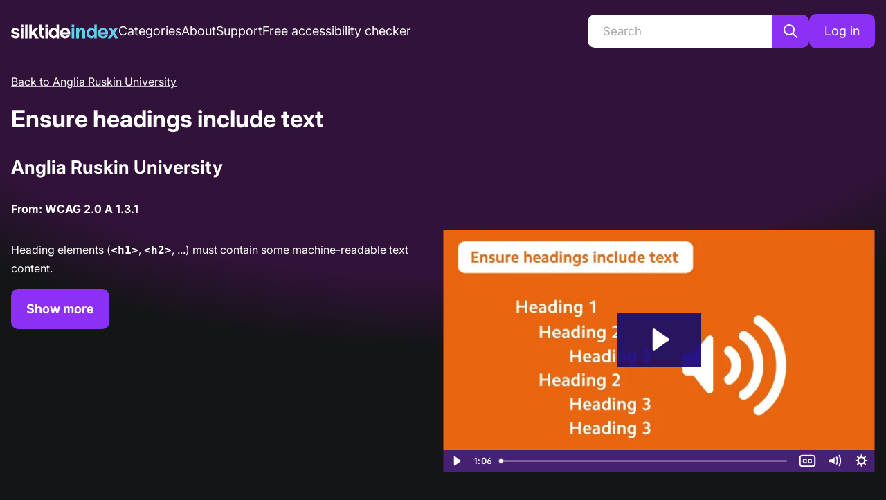

--- FILE ---
content_type: text/html; charset=utf-8
request_url: https://fast.wistia.net/embed/iframe/vfyz63z4yv?videoFoam=true
body_size: 2737
content:
<!DOCTYPE html>
<html>
<head>
<meta content='width=device-width, user-scalable=no' name='viewport'>
<meta content='noindex' name='robots'>
<meta content='noindex,indexifembedded' name='googlebot'>
<title>Ensure headings include text</title>
<link rel="alternate" type="application/json+oembed" href="https://fast.wistia.com/oembed.json?url=https%3A%2F%2Ffast.wistia.com%2Fembed%2Fiframe%2Fvfyz63z4yv" title="Ensure headings include text" />
<meta name="twitter:card" content="player" />
<meta name="twitter:site" content="@insites" />
<meta name="twitter:title" content="Ensure headings include text" />
<meta name="twitter:url" content="https://fast.wistia.net/embed/iframe/vfyz63z4yv?twitter=true" />
<meta name="twitter:description" content="1 min 05 sec video" />
<meta name="twitter:image" content="https://embed-ssl.wistia.com/deliveries/ff2953324ef4d418e732124213716c423dcfd730/file.jpg" />
<meta name="twitter:player" content="https://fast.wistia.net/embed/iframe/vfyz63z4yv?twitter=true" />
<meta name="twitter:player:width" content="435" />
<meta name="twitter:player:height" content="245" />

<script>
  window._inWistiaIframe = true;
</script>
<style>
  html, body {margin:0;padding:0;overflow:hidden;height:100%;}
  object {border:0;}
  #wistia_video,.wistia_embed {height:100%;width:100%;}
</style>
</head>
<body>
<script>
  function addWindowListener (type, callback) {
    if (window.addEventListener) {
      window.addEventListener(type, callback, false);
    } else if (window.attachEvent) {
      window.attachEvent('on' + type, callback);
    }
  }
  
  window.wistiaPostMessageQueue = [];
  addWindowListener('message', function (event) {
    if (!window._wistiaHasInitialized) {
      wistiaPostMessageQueue.push(event);
    }
  });
</script>
<link as='script' crossorigin='anonymous' href='//fast.wistia.net/assets/external/insideIframe.js' rel='modulepreload'>
<script async src='//fast.wistia.net/assets/external/E-v1.js'></script>
<div class='wistia_embed' id='wistia_video'></div>
<script>
  const swatchPreference =  true;
  if (swatchPreference) {
    document.getElementById('wistia_video').innerHTML = '<div class="wistia_swatch" style="height:100%;left:0;opacity:0;overflow:hidden;position:absolute;top:0;transition:opacity 200ms;width:100%;"><img src="https://fast.wistia.net/embed/medias/vfyz63z4yv/swatch" style="filter:blur(5px);height:100%;object-fit:contain;width:100%;" alt="" aria-hidden="true" onload="this.parentNode.style.opacity=1;" /></div>';
  }
</script>
<script>
  window.transcriptText = "Headings on a web page are specifically defined pieces of text with the level of importance, for example, this is a heading one, these are heading tos and these are heading threes and so on. Headings are nested inside each other to explain the structure of your document. They are especially important for anyone using accessible technology. Blind and partially sighted people often rely on headings to help the user navigate the page. The screen reader that they use will read out the headings on a page. So that a user can quickly move between different parts of the page. Unfortunately, some websites will mistakenly define empty headings or headings, which contain something that can\&#39;t be read out loud, like an image. This compromises your accessibility. All web pages should make appropriate use of headings that contain text, which can be read out loud. "
</script>
<script>
  window._wq = window._wq || [];
  window._wq.push(function (W) {
    W.iframeInit({"accountId":331821,"accountKey":"wistia-production_331821","analyticsHost":"https://distillery.wistia.net","formsHost":"https://app.wistia.com","formEventsApi":"/form-stream/1.0.0","aspectRatio":1.7777777777777777,"assets":[{"is_enhanced":false,"type":"original","slug":"original","display_name":"Original File","details":{},"width":1920,"height":1080,"size":14307021,"bitrate":1700,"public":true,"status":2,"progress":1.0,"url":"https://embed-ssl.wistia.com/deliveries/d726d3a8a1b75af75330f6e41f7e42b0.bin","created_at":1557838651},{"is_enhanced":false,"type":"iphone_video","slug":"mp4_h264_212k","display_name":"360p","details":{},"container":"mp4","codec":"h264","width":640,"height":360,"ext":"mp4","size":1785123,"bitrate":212,"public":true,"status":2,"progress":1.0,"metadata":{"max_bitrate":49507,"average_bitrate":37591,"early_max_bitrate":50384},"url":"https://embed-ssl.wistia.com/deliveries/fd34bc4aa466963c0d7f9585033c1e18be6dc994.bin","created_at":1557838651,"segment_duration":3,"opt_vbitrate":1200},{"is_enhanced":false,"type":"mp4_video","slug":"mp4_h264_171k","display_name":"224p","details":{},"container":"mp4","codec":"h264","width":400,"height":224,"ext":"mp4","size":1443160,"bitrate":171,"public":true,"status":2,"progress":1.0,"metadata":{"max_bitrate":10528,"average_bitrate":10650,"early_max_bitrate":11343},"url":"https://embed-ssl.wistia.com/deliveries/b7e457c2d66107f70bcd80350a466f428e88a5ca.bin","created_at":1557838651,"segment_duration":3,"opt_vbitrate":300},{"is_enhanced":false,"type":"md_mp4_video","slug":"mp4_h264_220k","display_name":"540p","details":{},"container":"mp4","codec":"h264","width":960,"height":540,"ext":"mp4","size":1853226,"bitrate":220,"public":true,"status":2,"progress":1.0,"metadata":{"max_bitrate":38227,"average_bitrate":37317,"early_max_bitrate":45120},"url":"https://embed-ssl.wistia.com/deliveries/9d0c7c14d23414cf4ab3eb7c57b788ab3997bb7e.bin","created_at":1557838651,"segment_duration":3,"opt_vbitrate":1800},{"is_enhanced":false,"type":"hd_mp4_video","slug":"mp4_h264_250k","display_name":"720p","details":{},"container":"mp4","codec":"h264","width":1280,"height":720,"ext":"mp4","size":2106297,"bitrate":250,"public":true,"status":2,"progress":1.0,"metadata":{"max_bitrate":43240,"average_bitrate":40257,"early_max_bitrate":54520},"url":"https://embed-ssl.wistia.com/deliveries/1d939225864fdbfee69c46f8ba3e290f21d9f59b.bin","created_at":1557838651,"segment_duration":3,"opt_vbitrate":3750},{"is_enhanced":false,"type":"hd_mp4_video","slug":"mp4_h264_314k","display_name":"1080p","details":{},"container":"mp4","codec":"h264","width":1920,"height":1080,"ext":"mp4","size":2643054,"bitrate":314,"public":true,"status":2,"progress":1.0,"metadata":{"max_bitrate":55961,"average_bitrate":47172,"early_max_bitrate":70124},"url":"https://embed-ssl.wistia.com/deliveries/25178b7e22e9d5c865f3230dba918f2d9051b764.bin","created_at":1557838651,"segment_duration":3,"opt_vbitrate":5625},{"is_enhanced":false,"type":"still_image","slug":"still_image_1920x1080","display_name":"Thumbnail Image","details":{},"width":1920,"height":1080,"ext":"jpg","size":71496,"bitrate":0,"public":true,"status":2,"progress":1.0,"metadata":{},"url":"https://embed-ssl.wistia.com/deliveries/ff2953324ef4d418e732124213716c423dcfd730.bin","created_at":1557838651},{"is_enhanced":false,"type":"storyboard","slug":"storyboard_2000x1582","display_name":"Storyboard","details":{},"width":2000,"height":1582,"ext":"jpg","size":291640,"bitrate":0,"public":true,"status":2,"progress":1.0,"metadata":{"frame_width":200,"frame_height":113,"frame_count":131,"aspect_ratio":1.7777777777777777},"url":"https://embed-ssl.wistia.com/deliveries/faf98691675f2dcaedd9ffe36b30cc65415474c1.bin","created_at":1557838651}],"branding":false,"createdAt":1557838651,"distilleryUrl":"https://distillery.wistia.com/x","duration":65.684,"enableCustomerLogo":true,"firstEmbedForAccount":false,"firstShareForAccount":false,"availableTranscripts":[{"bcp47LanguageTag":"en","familyName":"English","familyNativeName":"English","hasCaptions":true,"hasVideoStream":false,"name":"English","nativeName":"English","wistiaLanguageCode":"eng","language":"eng","ietf_language_tag":"eng","alpha3_terminologic":"eng","alpha3_bibliographic":"eng","iso639_2_language_code":"en","english_name":"English","native_name":"English","right_to_left":false,"alpha3Bibliographic":"eng","alpha3Terminologic":"eng","ietfLanguageTag":"eng","iso6392LanguageCode":"en","genericName":"English","genericNativeName":"English"}],"hashedId":"vfyz63z4yv","mediaId":42446334,"mediaKey":"wistia-production_42446334","mediaType":"Video","name":"Ensure headings include text","preloadPreference":null,"progress":1.0,"protected":false,"projectId":3992909,"seoDescription":"an Explainer Videos video","showAbout":true,"status":2,"type":"Video","playableWithoutInstantHls":true,"privacyMode":true,"stats":{"loadCount":9123,"playCount":279,"uniqueLoadCount":8298,"uniquePlayCount":232,"averageEngagement":0.640588},"trackingTransmitInterval":20,"liveStreamEventDetails":null,"integrations":{"google_analytics":true},"captions":[{"language":"eng","text":"Headings on a web page are specifically defined pieces of text with a level of importance. For example, this is a heading one, these are heading twos, and these are heading threes and so on. Headings are nested inside each other to explain the structure of your document. They are especially important for anyone using accessible technology.\n\nBlind and partially sighted people often rely on headings to help the user navigate the page. The screen reader that they use will read out the headings on a page, so that a user can quickly move between different parts of the page. Unfortunately, some websites will mistakenly define empty headings, or headings which contain something that can't be read out loud, like an image. This compromises your accessibility.\n\nAll web pages should make appropriate use of headings that contain text, which can be read out loud."}],"hls_enabled":true,"embed_options":{"opaqueControls":false,"playerColor":"2a1485","playerColorGradient":{"on":false,"colors":[["#523ae2",0],["#b8a0ff",1]]},"plugin":{"captions-v1":{"language":"","onByDefault":"true","on":"true"}},"volumeControl":"true","fullscreenButton":"true","controlsVisibleOnLoad":"true","bpbTime":"false","vulcan":true,"branding":"false","showCustomerLogo":"false","newRoundedIcons":true,"shouldShowCaptionsSettings":true},"embedOptions":{"opaqueControls":false,"playerColor":"2a1485","playerColorGradient":{"on":false,"colors":[["#523ae2",0],["#b8a0ff",1]]},"plugin":{"captions-v1":{"language":"","onByDefault":"true","on":"true"}},"volumeControl":"true","fullscreenButton":"true","controlsVisibleOnLoad":"true","bpbTime":"false","vulcan":true,"branding":"false","showCustomerLogo":"false","newRoundedIcons":true,"shouldShowCaptionsSettings":true}}, {});
    window._wistiaHasInitialized = true;
  });
</script>
</body>
</html>


--- FILE ---
content_type: application/javascript; charset=utf-8
request_url: https://index.silktide.com/_next/static/chunks/536b8b510bb65039.js
body_size: 17513
content:
(globalThis.TURBOPACK||(globalThis.TURBOPACK=[])).push(["object"==typeof document?document.currentScript:void 0,12910,e=>{"use strict";var t=e.i(59638);let n=["mousedown","touchstart"];function r(e,r,o){let i=(0,t.useRef)();return(0,t.useEffect)(()=>{let t=t=>{let{target:n}=null!=t?t:{};if(Array.isArray(o)){let r=(null==n?void 0:n.hasAttribute("data-ignore-outside-clicks"))||!document.body.contains(n)&&"HTML"!==n.tagName;o.every(e=>!!e&&!t.composedPath().includes(e))&&!r&&e()}else i.current&&!i.current.contains(n)&&e()};return(r||n).forEach(e=>document.addEventListener(e,t)),()=>{(r||n).forEach(e=>document.removeEventListener(e,t))}},[i,e,o]),i}e.s(["useClickOutside",()=>r])},86109,20819,56171,24262,13097,e=>{"use strict";e.i(11750);var t=e.i(59638);new WeakMap,new WeakMap;var n="u"<typeof Element;n||Element.prototype.matches||Element.prototype.msMatchesSelector||Element.prototype.webkitMatchesSelector,n||Element.prototype.getRootNode;var r=e.i(75454);function o(){return"u">typeof window}function i(e){return u(e)?(e.nodeName||"").toLowerCase():"#document"}function l(e){var t;return(null==e||null==(t=e.ownerDocument)?void 0:t.defaultView)||window}function a(e){var t;return null==(t=(u(e)?e.ownerDocument:e.document)||window.document)?void 0:t.documentElement}function u(e){return!!o()&&(e instanceof Node||e instanceof l(e).Node)}function s(e){return!!o()&&(e instanceof Element||e instanceof l(e).Element)}function c(e){return!!o()&&(e instanceof HTMLElement||e instanceof l(e).HTMLElement)}function f(e){return!(!o()||"u"<typeof ShadowRoot)&&(e instanceof ShadowRoot||e instanceof l(e).ShadowRoot)}let d=new Set(["inline","contents"]);function p(e){let{overflow:t,overflowX:n,overflowY:r,display:o}=C(e);return/auto|scroll|overlay|hidden|clip/.test(t+r+n)&&!d.has(o)}let m=new Set(["table","td","th"]);function g(e){return m.has(i(e))}let h=[":popover-open",":modal"];function v(e){return h.some(t=>{try{return e.matches(t)}catch(e){return!1}})}let w=["transform","translate","scale","rotate","perspective"],y=["transform","translate","scale","rotate","perspective","filter"],b=["paint","layout","strict","content"];function x(e){let t=P(),n=s(e)?C(e):e;return w.some(e=>!!n[e]&&"none"!==n[e])||!!n.containerType&&"normal"!==n.containerType||!t&&!!n.backdropFilter&&"none"!==n.backdropFilter||!t&&!!n.filter&&"none"!==n.filter||y.some(e=>(n.willChange||"").includes(e))||b.some(e=>(n.contain||"").includes(e))}function E(e){let t=D(e);for(;c(t)&&!O(t);){if(x(t))return t;if(v(t))break;t=D(t)}return null}function P(){return!("u"<typeof CSS)&&!!CSS.supports&&CSS.supports("-webkit-backdrop-filter","none")}let R=new Set(["html","body","#document"]);function O(e){return R.has(i(e))}function C(e){return l(e).getComputedStyle(e)}function T(e){return s(e)?{scrollLeft:e.scrollLeft,scrollTop:e.scrollTop}:{scrollLeft:e.scrollX,scrollTop:e.scrollY}}function D(e){if("html"===i(e))return e;let t=e.assignedSlot||e.parentNode||f(e)&&e.host||a(e);return f(t)?t.host:t}function L(e,t,n){var r;void 0===t&&(t=[]),void 0===n&&(n=!0);let o=function e(t){let n=D(t);return O(n)?t.ownerDocument?t.ownerDocument.body:t.body:c(n)&&p(n)?n:e(n)}(e),i=o===(null==(r=e.ownerDocument)?void 0:r.body),a=l(o);if(i){let e=S(a);return t.concat(a,a.visualViewport||[],p(o)?o:[],e&&n?L(e):[])}return t.concat(o,L(o,[],n))}function S(e){return e.parent&&Object.getPrototypeOf(e.parent)?e.frameElement:null}e.s(["getComputedStyle",()=>C,"getContainingBlock",()=>E,"getDocumentElement",()=>a,"getFrameElement",()=>S,"getNodeName",()=>i,"getNodeScroll",()=>T,"getOverflowAncestors",()=>L,"getParentNode",()=>D,"getWindow",()=>l,"isContainingBlock",()=>x,"isElement",()=>s,"isHTMLElement",()=>c,"isLastTraversableNode",()=>O,"isOverflowElement",()=>p,"isTableElement",()=>g,"isTopLayer",()=>v,"isWebKit",()=>P],20819);let k=Math.min,A=Math.max,M=Math.round,F=Math.floor,I=e=>({x:e,y:e}),j={left:"right",right:"left",bottom:"top",top:"bottom"},N={start:"end",end:"start"};function B(e,t){return"function"==typeof e?e(t):e}function _(e){return e.split("-")[0]}function W(e){return e.split("-")[1]}function z(e){return"x"===e?"y":"x"}function H(e){return"y"===e?"height":"width"}let $=new Set(["top","bottom"]);function V(e){return $.has(_(e))?"y":"x"}function K(e){return e.replace(/start|end/g,e=>N[e])}let U=["left","right"],X=["right","left"],Y=["top","bottom"],G=["bottom","top"];function q(e){return e.replace(/left|right|bottom|top/g,e=>j[e])}function Z(e){return"number"!=typeof e?{top:0,right:0,bottom:0,left:0,...e}:{top:e,right:e,bottom:e,left:e}}function J(e){let{x:t,y:n,width:r,height:o}=e;return{width:r,height:o,top:n,left:t,right:t+r,bottom:n+o,x:t,y:n}}function Q(e,t,n){let r,{reference:o,floating:i}=e,l=V(t),a=z(V(t)),u=H(a),s=_(t),c="y"===l,f=o.x+o.width/2-i.width/2,d=o.y+o.height/2-i.height/2,p=o[u]/2-i[u]/2;switch(s){case"top":r={x:f,y:o.y-i.height};break;case"bottom":r={x:f,y:o.y+o.height};break;case"right":r={x:o.x+o.width,y:d};break;case"left":r={x:o.x-i.width,y:d};break;default:r={x:o.x,y:o.y}}switch(W(t)){case"start":r[a]-=p*(n&&c?-1:1);break;case"end":r[a]+=p*(n&&c?-1:1)}return r}let ee=async(e,t,n)=>{let{placement:r="bottom",strategy:o="absolute",middleware:i=[],platform:l}=n,a=i.filter(Boolean),u=await (null==l.isRTL?void 0:l.isRTL(t)),s=await l.getElementRects({reference:e,floating:t,strategy:o}),{x:c,y:f}=Q(s,r,u),d=r,p={},m=0;for(let n=0;n<a.length;n++){let{name:i,fn:g}=a[n],{x:h,y:v,data:w,reset:y}=await g({x:c,y:f,initialPlacement:r,placement:d,strategy:o,middlewareData:p,rects:s,platform:l,elements:{reference:e,floating:t}});c=null!=h?h:c,f=null!=v?v:f,p={...p,[i]:{...p[i],...w}},y&&m<=50&&(m++,"object"==typeof y&&(y.placement&&(d=y.placement),y.rects&&(s=!0===y.rects?await l.getElementRects({reference:e,floating:t,strategy:o}):y.rects),{x:c,y:f}=Q(s,d,u)),n=-1)}return{x:c,y:f,placement:d,strategy:o,middlewareData:p}};async function et(e,t){var n;void 0===t&&(t={});let{x:r,y:o,platform:i,rects:l,elements:a,strategy:u}=e,{boundary:s="clippingAncestors",rootBoundary:c="viewport",elementContext:f="floating",altBoundary:d=!1,padding:p=0}=B(t,e),m=Z(p),g=a[d?"floating"===f?"reference":"floating":f],h=J(await i.getClippingRect({element:null==(n=await (null==i.isElement?void 0:i.isElement(g)))||n?g:g.contextElement||await (null==i.getDocumentElement?void 0:i.getDocumentElement(a.floating)),boundary:s,rootBoundary:c,strategy:u})),v="floating"===f?{x:r,y:o,width:l.floating.width,height:l.floating.height}:l.reference,w=await (null==i.getOffsetParent?void 0:i.getOffsetParent(a.floating)),y=await (null==i.isElement?void 0:i.isElement(w))&&await (null==i.getScale?void 0:i.getScale(w))||{x:1,y:1},b=J(i.convertOffsetParentRelativeRectToViewportRelativeRect?await i.convertOffsetParentRelativeRectToViewportRelativeRect({elements:a,rect:v,offsetParent:w,strategy:u}):v);return{top:(h.top-b.top+m.top)/y.y,bottom:(b.bottom-h.bottom+m.bottom)/y.y,left:(h.left-b.left+m.left)/y.x,right:(b.right-h.right+m.right)/y.x}}function en(e){let t=k(...e.map(e=>e.left)),n=k(...e.map(e=>e.top));return{x:t,y:n,width:A(...e.map(e=>e.right))-t,height:A(...e.map(e=>e.bottom))-n}}let er=new Set(["left","top"]);async function eo(e,t){let{placement:n,platform:r,elements:o}=e,i=await (null==r.isRTL?void 0:r.isRTL(o.floating)),l=_(n),a=W(n),u="y"===V(n),s=er.has(l)?-1:1,c=i&&u?-1:1,f=B(t,e),{mainAxis:d,crossAxis:p,alignmentAxis:m}="number"==typeof f?{mainAxis:f,crossAxis:0,alignmentAxis:null}:{mainAxis:f.mainAxis||0,crossAxis:f.crossAxis||0,alignmentAxis:f.alignmentAxis};return a&&"number"==typeof m&&(p="end"===a?-1*m:m),u?{x:p*c,y:d*s}:{x:d*s,y:p*c}}function ei(e){let t=C(e),n=parseFloat(t.width)||0,r=parseFloat(t.height)||0,o=c(e),i=o?e.offsetWidth:n,l=o?e.offsetHeight:r,a=M(n)!==i||M(r)!==l;return a&&(n=i,r=l),{width:n,height:r,$:a}}function el(e){return s(e)?e:e.contextElement}function ea(e){let t=el(e);if(!c(t))return I(1);let n=t.getBoundingClientRect(),{width:r,height:o,$:i}=ei(t),l=(i?M(n.width):n.width)/r,a=(i?M(n.height):n.height)/o;return l&&Number.isFinite(l)||(l=1),a&&Number.isFinite(a)||(a=1),{x:l,y:a}}let eu=I(0);function es(e){let t=l(e);return P()&&t.visualViewport?{x:t.visualViewport.offsetLeft,y:t.visualViewport.offsetTop}:eu}function ec(e,t,n,r){var o;void 0===t&&(t=!1),void 0===n&&(n=!1);let i=e.getBoundingClientRect(),a=el(e),u=I(1);t&&(r?s(r)&&(u=ea(r)):u=ea(e));let c=(void 0===(o=n)&&(o=!1),r&&(!o||r===l(a))&&o)?es(a):I(0),f=(i.left+c.x)/u.x,d=(i.top+c.y)/u.y,p=i.width/u.x,m=i.height/u.y;if(a){let e=l(a),t=r&&s(r)?l(r):r,n=e,o=S(n);for(;o&&r&&t!==n;){let e=ea(o),t=o.getBoundingClientRect(),r=C(o),i=t.left+(o.clientLeft+parseFloat(r.paddingLeft))*e.x,a=t.top+(o.clientTop+parseFloat(r.paddingTop))*e.y;f*=e.x,d*=e.y,p*=e.x,m*=e.y,f+=i,d+=a,o=S(n=l(o))}}return J({width:p,height:m,x:f,y:d})}function ef(e,t){let n=T(e).scrollLeft;return t?t.left+n:ec(a(e)).left+n}function ed(e,t){let n=e.getBoundingClientRect();return{x:n.left+t.scrollLeft-ef(e,n),y:n.top+t.scrollTop}}let ep=new Set(["absolute","fixed"]);function em(e,t,n){var r;let o;if("viewport"===t)o=function(e,t){let n=l(e),r=a(e),o=n.visualViewport,i=r.clientWidth,u=r.clientHeight,s=0,c=0;if(o){i=o.width,u=o.height;let e=P();(!e||e&&"fixed"===t)&&(s=o.offsetLeft,c=o.offsetTop)}let f=ef(r);if(f<=0){let e=r.ownerDocument,t=e.body,n=getComputedStyle(t),o="CSS1Compat"===e.compatMode&&parseFloat(n.marginLeft)+parseFloat(n.marginRight)||0,l=Math.abs(r.clientWidth-t.clientWidth-o);l<=25&&(i-=l)}else f<=25&&(i+=f);return{width:i,height:u,x:s,y:c}}(e,n);else if("document"===t){let t,n,i,l,u,s,c;r=a(e),t=a(r),n=T(r),i=r.ownerDocument.body,l=A(t.scrollWidth,t.clientWidth,i.scrollWidth,i.clientWidth),u=A(t.scrollHeight,t.clientHeight,i.scrollHeight,i.clientHeight),s=-n.scrollLeft+ef(r),c=-n.scrollTop,"rtl"===C(i).direction&&(s+=A(t.clientWidth,i.clientWidth)-l),o={width:l,height:u,x:s,y:c}}else if(s(t)){let e,r,i,l,a,u;r=(e=ec(t,!0,"fixed"===n)).top+t.clientTop,i=e.left+t.clientLeft,l=c(t)?ea(t):I(1),a=t.clientWidth*l.x,u=t.clientHeight*l.y,o={width:a,height:u,x:i*l.x,y:r*l.y}}else{let n=es(e);o={x:t.x-n.x,y:t.y-n.y,width:t.width,height:t.height}}return J(o)}function eg(e){return"static"===C(e).position}function eh(e,t){if(!c(e)||"fixed"===C(e).position)return null;if(t)return t(e);let n=e.offsetParent;return a(e)===n&&(n=n.ownerDocument.body),n}function ev(e,t){let n=l(e);if(v(e))return n;if(!c(e)){let t=D(e);for(;t&&!O(t);){if(s(t)&&!eg(t))return t;t=D(t)}return n}let r=eh(e,t);for(;r&&g(r)&&eg(r);)r=eh(r,t);return r&&O(r)&&eg(r)&&!x(r)?n:r||E(e)||n}let ew=async function(e){let t=this.getOffsetParent||ev,n=this.getDimensions,r=await n(e.floating);return{reference:function(e,t,n){let r=c(t),o=a(t),l="fixed"===n,u=ec(e,!0,l,t),s={scrollLeft:0,scrollTop:0},f=I(0);if(r||!r&&!l)if(("body"!==i(t)||p(o))&&(s=T(t)),r){let e=ec(t,!0,l,t);f.x=e.x+t.clientLeft,f.y=e.y+t.clientTop}else o&&(f.x=ef(o));l&&!r&&o&&(f.x=ef(o));let d=!o||r||l?I(0):ed(o,s);return{x:u.left+s.scrollLeft-f.x-d.x,y:u.top+s.scrollTop-f.y-d.y,width:u.width,height:u.height}}(e.reference,await t(e.floating),e.strategy),floating:{x:0,y:0,width:r.width,height:r.height}}},ey={convertOffsetParentRelativeRectToViewportRelativeRect:function(e){let{elements:t,rect:n,offsetParent:r,strategy:o}=e,l="fixed"===o,u=a(r),s=!!t&&v(t.floating);if(r===u||s&&l)return n;let f={scrollLeft:0,scrollTop:0},d=I(1),m=I(0),g=c(r);if((g||!g&&!l)&&(("body"!==i(r)||p(u))&&(f=T(r)),c(r))){let e=ec(r);d=ea(r),m.x=e.x+r.clientLeft,m.y=e.y+r.clientTop}let h=!u||g||l?I(0):ed(u,f);return{width:n.width*d.x,height:n.height*d.y,x:n.x*d.x-f.scrollLeft*d.x+m.x+h.x,y:n.y*d.y-f.scrollTop*d.y+m.y+h.y}},getDocumentElement:a,getClippingRect:function(e){let{element:t,boundary:n,rootBoundary:r,strategy:o}=e,l=[..."clippingAncestors"===n?v(t)?[]:function(e,t){let n=t.get(e);if(n)return n;let r=L(e,[],!1).filter(e=>s(e)&&"body"!==i(e)),o=null,l="fixed"===C(e).position,a=l?D(e):e;for(;s(a)&&!O(a);){let t=C(a),n=x(a);n||"fixed"!==t.position||(o=null),(l?!n&&!o:!n&&"static"===t.position&&!!o&&ep.has(o.position)||p(a)&&!n&&function e(t,n){let r=D(t);return!(r===n||!s(r)||O(r))&&("fixed"===C(r).position||e(r,n))}(e,a))?r=r.filter(e=>e!==a):o=t,a=D(a)}return t.set(e,r),r}(t,this._c):[].concat(n),r],a=l[0],u=l.reduce((e,n)=>{let r=em(t,n,o);return e.top=A(r.top,e.top),e.right=k(r.right,e.right),e.bottom=k(r.bottom,e.bottom),e.left=A(r.left,e.left),e},em(t,a,o));return{width:u.right-u.left,height:u.bottom-u.top,x:u.left,y:u.top}},getOffsetParent:ev,getElementRects:ew,getClientRects:function(e){return Array.from(e.getClientRects())},getDimensions:function(e){let{width:t,height:n}=ei(e);return{width:t,height:n}},getScale:ea,isElement:s,isRTL:function(e){return"rtl"===C(e).direction}};function eb(e,t){return e.x===t.x&&e.y===t.y&&e.width===t.width&&e.height===t.height}function ex(e,t,n,r){let o;void 0===r&&(r={});let{ancestorScroll:i=!0,ancestorResize:l=!0,elementResize:u="function"==typeof ResizeObserver,layoutShift:s="function"==typeof IntersectionObserver,animationFrame:c=!1}=r,f=el(e),d=i||l?[...f?L(f):[],...L(t)]:[];d.forEach(e=>{i&&e.addEventListener("scroll",n,{passive:!0}),l&&e.addEventListener("resize",n)});let p=f&&s?function(e,t){let n,r=null,o=a(e);function i(){var e;clearTimeout(n),null==(e=r)||e.disconnect(),r=null}return!function l(a,u){void 0===a&&(a=!1),void 0===u&&(u=1),i();let s=e.getBoundingClientRect(),{left:c,top:f,width:d,height:p}=s;if(a||t(),!d||!p)return;let m={rootMargin:-F(f)+"px "+-F(o.clientWidth-(c+d))+"px "+-F(o.clientHeight-(f+p))+"px "+-F(c)+"px",threshold:A(0,k(1,u))||1},g=!0;function h(t){let r=t[0].intersectionRatio;if(r!==u){if(!g)return l();r?l(!1,r):n=setTimeout(()=>{l(!1,1e-7)},1e3)}1!==r||eb(s,e.getBoundingClientRect())||l(),g=!1}try{r=new IntersectionObserver(h,{...m,root:o.ownerDocument})}catch(e){r=new IntersectionObserver(h,m)}r.observe(e)}(!0),i}(f,n):null,m=-1,g=null;u&&(g=new ResizeObserver(e=>{let[r]=e;r&&r.target===f&&g&&(g.unobserve(t),cancelAnimationFrame(m),m=requestAnimationFrame(()=>{var e;null==(e=g)||e.observe(t)})),n()}),f&&!c&&g.observe(f),g.observe(t));let h=c?ec(e):null;return c&&function t(){let r=ec(e);h&&!eb(h,r)&&n(),h=r,o=requestAnimationFrame(t)}(),n(),()=>{var e;d.forEach(e=>{i&&e.removeEventListener("scroll",n),l&&e.removeEventListener("resize",n)}),null==p||p(),null==(e=g)||e.disconnect(),g=null,c&&cancelAnimationFrame(o)}}let eE=function(e){return void 0===e&&(e=0),{name:"offset",options:e,async fn(t){var n,r;let{x:o,y:i,placement:l,middlewareData:a}=t,u=await eo(t,e);return l===(null==(n=a.offset)?void 0:n.placement)&&null!=(r=a.arrow)&&r.alignmentOffset?{}:{x:o+u.x,y:i+u.y,data:{...u,placement:l}}}}},eP=function(e){return void 0===e&&(e={}),{name:"shift",options:e,async fn(t){let{x:n,y:r,placement:o}=t,{mainAxis:i=!0,crossAxis:l=!1,limiter:a={fn:e=>{let{x:t,y:n}=e;return{x:t,y:n}}},...u}=B(e,t),s={x:n,y:r},c=await et(t,u),f=V(_(o)),d=z(f),p=s[d],m=s[f];if(i){let e="y"===d?"top":"left",t="y"===d?"bottom":"right",n=p+c[e],r=p-c[t];p=A(n,k(p,r))}if(l){let e="y"===f?"top":"left",t="y"===f?"bottom":"right",n=m+c[e],r=m-c[t];m=A(n,k(m,r))}let g=a.fn({...t,[d]:p,[f]:m});return{...g,data:{x:g.x-n,y:g.y-r,enabled:{[d]:i,[f]:l}}}}}},eR=function(e){return void 0===e&&(e={}),{name:"flip",options:e,async fn(t){var n,r,o,i,l,a,u,s;let c,f,d,{placement:p,middlewareData:m,rects:g,initialPlacement:h,platform:v,elements:w}=t,{mainAxis:y=!0,crossAxis:b=!0,fallbackPlacements:x,fallbackStrategy:E="bestFit",fallbackAxisSideDirection:P="none",flipAlignment:R=!0,...O}=B(e,t);if(null!=(n=m.arrow)&&n.alignmentOffset)return{};let C=_(p),T=V(h),D=_(h)===h,L=await (null==v.isRTL?void 0:v.isRTL(w.floating)),S=x||(D||!R?[q(h)]:(c=q(h),[K(h),c,K(c)])),k="none"!==P;!x&&k&&S.push(...(f=W(h),d=function(e,t,n){switch(e){case"top":case"bottom":if(n)return t?X:U;return t?U:X;case"left":case"right":return t?Y:G;default:return[]}}(_(h),"start"===P,L),f&&(d=d.map(e=>e+"-"+f),R&&(d=d.concat(d.map(K)))),d));let A=[h,...S],M=await et(t,O),F=[],I=(null==(r=m.flip)?void 0:r.overflows)||[];if(y&&F.push(M[C]),b){let e,t,n,r,o=(a=p,u=g,void 0===(s=L)&&(s=!1),e=W(a),n=H(t=z(V(a))),r="x"===t?e===(s?"end":"start")?"right":"left":"start"===e?"bottom":"top",u.reference[n]>u.floating[n]&&(r=q(r)),[r,q(r)]);F.push(M[o[0]],M[o[1]])}if(I=[...I,{placement:p,overflows:F}],!F.every(e=>e<=0)){let e=((null==(o=m.flip)?void 0:o.index)||0)+1,t=A[e];if(t&&("alignment"!==b||T===V(t)||I.every(e=>V(e.placement)!==T||e.overflows[0]>0)))return{data:{index:e,overflows:I},reset:{placement:t}};let n=null==(i=I.filter(e=>e.overflows[0]<=0).sort((e,t)=>e.overflows[1]-t.overflows[1])[0])?void 0:i.placement;if(!n)switch(E){case"bestFit":{let e=null==(l=I.filter(e=>{if(k){let t=V(e.placement);return t===T||"y"===t}return!0}).map(e=>[e.placement,e.overflows.filter(e=>e>0).reduce((e,t)=>e+t,0)]).sort((e,t)=>e[1]-t[1])[0])?void 0:l[0];e&&(n=e);break}case"initialPlacement":n=h}if(p!==n)return{reset:{placement:n}}}return{}}}},eO=function(e){return void 0===e&&(e={}),{name:"size",options:e,async fn(t){var n,r;let o,i,{placement:l,rects:a,platform:u,elements:s}=t,{apply:c=()=>{},...f}=B(e,t),d=await et(t,f),p=_(l),m=W(l),g="y"===V(l),{width:h,height:v}=a.floating;"top"===p||"bottom"===p?(o=p,i=m===(await (null==u.isRTL?void 0:u.isRTL(s.floating))?"start":"end")?"left":"right"):(i=p,o="end"===m?"top":"bottom");let w=v-d.top-d.bottom,y=h-d.left-d.right,b=k(v-d[o],w),x=k(h-d[i],y),E=!t.middlewareData.shift,P=b,R=x;if(null!=(n=t.middlewareData.shift)&&n.enabled.x&&(R=y),null!=(r=t.middlewareData.shift)&&r.enabled.y&&(P=w),E&&!m){let e=A(d.left,0),t=A(d.right,0),n=A(d.top,0),r=A(d.bottom,0);g?R=h-2*(0!==e||0!==t?e+t:A(d.left,d.right)):P=v-2*(0!==n||0!==r?n+r:A(d.top,d.bottom))}await c({...t,availableWidth:R,availableHeight:P});let O=await u.getDimensions(s.floating);return h!==O.width||v!==O.height?{reset:{rects:!0}}:{}}}},eC=e=>({name:"arrow",options:e,async fn(t){let{x:n,y:r,placement:o,rects:i,platform:l,elements:a,middlewareData:u}=t,{element:s,padding:c=0}=B(e,t)||{};if(null==s)return{};let f=Z(c),d={x:n,y:r},p=z(V(o)),m=H(p),g=await l.getDimensions(s),h="y"===p,v=h?"clientHeight":"clientWidth",w=i.reference[m]+i.reference[p]-d[p]-i.floating[m],y=d[p]-i.reference[p],b=await (null==l.getOffsetParent?void 0:l.getOffsetParent(s)),x=b?b[v]:0;x&&await (null==l.isElement?void 0:l.isElement(b))||(x=a.floating[v]||i.floating[m]);let E=x/2-g[m]/2-1,P=k(f[h?"top":"left"],E),R=k(f[h?"bottom":"right"],E),O=x-g[m]-R,C=x/2-g[m]/2+(w/2-y/2),T=A(P,k(C,O)),D=!u.arrow&&null!=W(o)&&C!==T&&i.reference[m]/2-(C<P?P:R)-g[m]/2<0,L=D?C<P?C-P:C-O:0;return{[p]:d[p]+L,data:{[p]:T,centerOffset:C-T-L,...D&&{alignmentOffset:L}},reset:D}}}),eT=function(e){return void 0===e&&(e={}),{name:"inline",options:e,async fn(t){let{placement:n,elements:r,rects:o,platform:i,strategy:l}=t,{padding:a=2,x:u,y:s}=B(e,t),c=Array.from(await (null==i.getClientRects?void 0:i.getClientRects(r.reference))||[]),f=function(e){let t=e.slice().sort((e,t)=>e.y-t.y),n=[],r=null;for(let e=0;e<t.length;e++){let o=t[e];!r||o.y-r.y>r.height/2?n.push([o]):n[n.length-1].push(o),r=o}return n.map(e=>J(en(e)))}(c),d=J(en(c)),p=Z(a),m=await i.getElementRects({reference:{getBoundingClientRect:function(){if(2===f.length&&f[0].left>f[1].right&&null!=u&&null!=s)return f.find(e=>u>e.left-p.left&&u<e.right+p.right&&s>e.top-p.top&&s<e.bottom+p.bottom)||d;if(f.length>=2){if("y"===V(n)){let e=f[0],t=f[f.length-1],r="top"===_(n),o=e.top,i=t.bottom,l=r?e.left:t.left,a=r?e.right:t.right;return{top:o,bottom:i,left:l,right:a,width:a-l,height:i-o,x:l,y:o}}let e="left"===_(n),t=A(...f.map(e=>e.right)),r=k(...f.map(e=>e.left)),o=f.filter(n=>e?n.left===r:n.right===t),i=o[0].top,l=o[o.length-1].bottom;return{top:i,bottom:l,left:r,right:t,width:t-r,height:l-i,x:r,y:i}}return d}},floating:r.floating,strategy:l});return o.reference.x!==m.reference.x||o.reference.y!==m.reference.y||o.reference.width!==m.reference.width||o.reference.height!==m.reference.height?{reset:{rects:m}}:{}}}},eD=function(e){return void 0===e&&(e={}),{options:e,fn(t){let{x:n,y:r,placement:o,rects:i,middlewareData:l}=t,{offset:a=0,mainAxis:u=!0,crossAxis:s=!0}=B(e,t),c={x:n,y:r},f=V(o),d=z(f),p=c[d],m=c[f],g=B(a,t),h="number"==typeof g?{mainAxis:g,crossAxis:0}:{mainAxis:0,crossAxis:0,...g};if(u){let e="y"===d?"height":"width",t=i.reference[d]-i.floating[e]+h.mainAxis,n=i.reference[d]+i.reference[e]-h.mainAxis;p<t?p=t:p>n&&(p=n)}if(s){var v,w;let e="y"===d?"width":"height",t=er.has(_(o)),n=i.reference[f]-i.floating[e]+(t&&(null==(v=l.offset)?void 0:v[f])||0)+(t?0:h.crossAxis),r=i.reference[f]+i.reference[e]+(t?0:(null==(w=l.offset)?void 0:w[f])||0)-(t?h.crossAxis:0);m<n?m=n:m>r&&(m=r)}return{[d]:p,[f]:m}}}},eL=(e,t,n)=>{let r=new Map,o={platform:ey,...n},i={...o.platform,_c:r};return ee(e,t,{...o,platform:i})};e.s(["arrow",()=>eC,"autoUpdate",()=>ex,"computePosition",()=>eL,"detectOverflow",()=>et,"flip",()=>eR,"inline",()=>eT,"limitShift",()=>eD,"offset",()=>eE,"shift",()=>eP,"size",()=>eO],56171);let eS=e=>{let{element:t,padding:n}=e;return{name:"arrow",options:e,fn(e){if(Object.prototype.hasOwnProperty.call(t,"current")){if(null!=t.current)return eC({element:t.current,padding:n}).fn(e)}else if(t)return eC({element:t,padding:n}).fn(e);return{}}}};var ek="u">typeof document?t.useLayoutEffect:t.useEffect;function eA(e,t){let n,r,o;if(e===t)return!0;if(typeof e!=typeof t)return!1;if("function"==typeof e&&e.toString()===t.toString())return!0;if(e&&t&&"object"==typeof e){if(Array.isArray(e)){if((n=e.length)!=t.length)return!1;for(r=n;0!=r--;)if(!eA(e[r],t[r]))return!1;return!0}if((n=(o=Object.keys(e)).length)!==Object.keys(t).length)return!1;for(r=n;0!=r--;)if(!Object.prototype.hasOwnProperty.call(t,o[r]))return!1;for(r=n;0!=r--;){let n=o[r];if(("_owner"!==n||!e.$$typeof)&&!eA(e[n],t[n]))return!1}return!0}return e!=e&&t!=t}function eM(e){let n=t.useRef(e);return ek(()=>{n.current=e}),n}function eF(e){void 0===e&&(e={});let{placement:n="bottom",strategy:o="absolute",middleware:i=[],platform:l,whileElementsMounted:a,open:u}=e,[s,c]=t.useState({x:null,y:null,strategy:o,placement:n,middlewareData:{},isPositioned:!1}),[f,d]=t.useState(i);eA(f,i)||d(i);let p=t.useRef(null),m=t.useRef(null),g=t.useRef(s),h=eM(a),v=eM(l),[w,y]=t.useState(null),[b,x]=t.useState(null),E=t.useCallback(e=>{p.current!==e&&(p.current=e,y(e))},[]),P=t.useCallback(e=>{m.current!==e&&(m.current=e,x(e))},[]),R=t.useCallback(()=>{if(!p.current||!m.current)return;let e={placement:n,strategy:o,middleware:f};v.current&&(e.platform=v.current),eL(p.current,m.current,e).then(e=>{let t={...e,isPositioned:!0};O.current&&!eA(g.current,t)&&(g.current=t,r.flushSync(()=>{c(t)}))})},[f,n,o,v]);ek(()=>{!1===u&&g.current.isPositioned&&(g.current.isPositioned=!1,c(e=>({...e,isPositioned:!1})))},[u]);let O=t.useRef(!1);ek(()=>(O.current=!0,()=>{O.current=!1}),[]),ek(()=>{if(w&&b)if(h.current)return h.current(w,b,R);else R()},[w,b,R,h]);let C=t.useMemo(()=>({reference:p,floating:m,setReference:E,setFloating:P}),[E,P]),T=t.useMemo(()=>({reference:w,floating:b}),[w,b]);return t.useMemo(()=>({...s,update:R,refs:C,elements:T,reference:E,floating:P}),[s,R,C,T,E,P])}e.s(["arrow",()=>eS,"useFloating",()=>eF],24262);var eI="u">typeof document?t.useLayoutEffect:t.useEffect;let ej=!1,eN=0,eB=()=>"floating-ui-"+eN++,e_=t["useId".toString()]||function(){let[e,n]=t.useState(()=>ej?eB():void 0);return eI(()=>{null==e&&n(eB())},[]),t.useEffect(()=>{ej||(ej=!0)},[]),e},eW=t.createContext(null),ez=t.createContext(null),eH=()=>{var e;return(null==(e=t.useContext(eW))?void 0:e.id)||null};function e$(e){return(null==e?void 0:e.ownerDocument)||document}function eV(e){return e$(e).defaultView||window}function eK(e){return!!e&&e instanceof eV(e).Element}function eU(e){return!!e&&e instanceof eV(e).HTMLElement}function eX(e,t){let n=["mouse","pen"];return t||n.push("",void 0),n.includes(e)}function eY(e){let n=(0,t.useRef)(e);return eI(()=>{n.current=e}),n}let eG="data-floating-ui-safe-polygon";function eq(e,t,n){return n&&!eX(n)?0:"number"==typeof e?e:null==e?void 0:e[t]}let eZ=function(e,n){let{enabled:r=!0,delay:o=0,handleClose:i=null,mouseOnly:l=!1,restMs:a=0,move:u=!0}=void 0===n?{}:n,{open:s,onOpenChange:c,dataRef:f,events:d,elements:{domReference:p,floating:m},refs:g}=e,h=t.useContext(ez),v=eH(),w=eY(i),y=eY(o),b=t.useRef(),x=t.useRef(),E=t.useRef(),P=t.useRef(),R=t.useRef(!0),O=t.useRef(!1),C=t.useRef(()=>{}),T=t.useCallback(()=>{var e;let t=null==(e=f.current.openEvent)?void 0:e.type;return(null==t?void 0:t.includes("mouse"))&&"mousedown"!==t},[f]);t.useEffect(()=>{if(r)return d.on("dismiss",e),()=>{d.off("dismiss",e)};function e(){clearTimeout(x.current),clearTimeout(P.current),R.current=!0}},[r,d]),t.useEffect(()=>{if(!r||!w.current||!s)return;function e(){T()&&c(!1)}let t=e$(m).documentElement;return t.addEventListener("mouseleave",e),()=>{t.removeEventListener("mouseleave",e)}},[m,s,c,r,w,f,T]);let D=t.useCallback(function(e){void 0===e&&(e=!0);let t=eq(y.current,"close",b.current);t&&!E.current?(clearTimeout(x.current),x.current=setTimeout(()=>c(!1),t)):e&&(clearTimeout(x.current),c(!1))},[y,c]),L=t.useCallback(()=>{C.current(),E.current=void 0},[]),S=t.useCallback(()=>{if(O.current){let e=e$(g.floating.current).body;e.style.pointerEvents="",e.removeAttribute(eG),O.current=!1}},[g]);return t.useEffect(()=>{if(r&&eK(p))return s&&p.addEventListener("mouseleave",i),null==m||m.addEventListener("mouseleave",i),u&&p.addEventListener("mousemove",n,{once:!0}),p.addEventListener("mouseenter",n),p.addEventListener("mouseleave",o),()=>{s&&p.removeEventListener("mouseleave",i),null==m||m.removeEventListener("mouseleave",i),u&&p.removeEventListener("mousemove",n),p.removeEventListener("mouseenter",n),p.removeEventListener("mouseleave",o)};function t(){return!!f.current.openEvent&&["click","mousedown"].includes(f.current.openEvent.type)}function n(e){if(clearTimeout(x.current),R.current=!1,l&&!eX(b.current)||a>0&&0===eq(y.current,"open"))return;f.current.openEvent=e;let t=eq(y.current,"open",b.current);t?x.current=setTimeout(()=>{c(!0)},t):c(!0)}function o(n){if(t())return;C.current();let r=e$(m);if(clearTimeout(P.current),w.current){s||clearTimeout(x.current),E.current=w.current({...e,tree:h,x:n.clientX,y:n.clientY,onClose(){S(),L(),D()}});let t=E.current;r.addEventListener("mousemove",t),C.current=()=>{r.removeEventListener("mousemove",t)};return}D()}function i(n){t()||null==w.current||w.current({...e,tree:h,x:n.clientX,y:n.clientY,onClose(){S(),L(),D()}})(n)}},[p,m,r,e,l,a,u,D,L,S,c,s,h,y,w,f]),eI(()=>{var e,t,n;if(r&&s&&null!=(e=w.current)&&e.__options.blockPointerEvents&&T()){let e=e$(m).body;if(e.setAttribute(eG,""),e.style.pointerEvents="none",O.current=!0,eK(p)&&m){let e=null==h||null==(t=h.nodesRef.current.find(e=>e.id===v))||null==(n=t.context)?void 0:n.elements.floating;return e&&(e.style.pointerEvents=""),p.style.pointerEvents="auto",m.style.pointerEvents="auto",()=>{p.style.pointerEvents="",m.style.pointerEvents=""}}}},[r,s,v,m,p,h,w,f,T]),eI(()=>{s||(b.current=void 0,L(),S())},[s,L,S]),t.useEffect(()=>()=>{L(),clearTimeout(x.current),clearTimeout(P.current),S()},[r,L,S]),t.useMemo(()=>{if(!r)return{};function e(e){b.current=e.pointerType}return{reference:{onPointerDown:e,onPointerEnter:e,onMouseMove(){s||0===a||(clearTimeout(P.current),P.current=setTimeout(()=>{R.current||c(!0)},a))}},floating:{onMouseEnter(){clearTimeout(x.current)},onMouseLeave(){d.emit("dismiss",{type:"mouseLeave",data:{returnFocus:!1}}),D(!1)}}}},[d,r,a,s,c,D])},eJ=t.createContext({delay:0,initialDelay:0,timeoutMs:0,currentId:null,setCurrentId:()=>{},setState:()=>{},isInstantPhase:!1}),eQ=()=>t.useContext(eJ),e0=e=>{let{children:n,delay:r,timeoutMs:o=0}=e,[i,l]=t.useReducer((e,t)=>({...e,...t}),{delay:r,timeoutMs:o,initialDelay:r,currentId:null,isInstantPhase:!1}),a=t.useRef(null),u=t.useCallback(e=>{l({currentId:e})},[]);return eI(()=>{i.currentId?null===a.current?a.current=i.currentId:l({isInstantPhase:!0}):(l({isInstantPhase:!1}),a.current=null)},[i.currentId]),t.createElement(eJ.Provider,{value:t.useMemo(()=>({...i,setState:l,setCurrentId:u}),[i,l,u])},n)},e1=(e,n)=>{let{open:r,onOpenChange:o}=e,{id:i}=n,{currentId:l,setCurrentId:a,initialDelay:u,setState:s,timeoutMs:c}=eQ();t.useEffect(()=>{l&&(s({delay:{open:1,close:eq(u,"close")}}),l!==i&&o(!1))},[i,o,s,l,u]),t.useEffect(()=>{function e(){o(!1),s({delay:u,currentId:null})}if(!r&&l===i)if(c){let t=window.setTimeout(e,c);return()=>{clearTimeout(t)}}else e()},[r,s,l,i,o,u,c]),t.useEffect(()=>{r&&a(i)},[r,a,i])};function e2(e,t){if(!e||!t)return!1;let n=t.getRootNode&&t.getRootNode();if(e.contains(t))return!0;if(n&&function(e){if("u"<typeof ShadowRoot)return!1;let t=eV(e).ShadowRoot;return e instanceof t||e instanceof ShadowRoot}(n)){let n=t;do{if(n&&e===n)return!0;n=n.parentNode||n.host}while(n)}return!1}function e9(e,t){let n=e.filter(e=>{var n;return e.parentId===t&&(null==(n=e.context)?void 0:n.open)})||[],r=n;for(;r.length;)r=e.filter(e=>{var t;return null==(t=r)?void 0:t.some(t=>{var n;return e.parentId===t.id&&(null==(n=e.context)?void 0:n.open)})})||[],n=n.concat(r);return n}let e5=t["useInsertionEffect".toString()]||(e=>e());function e6(e){let n=t.useRef(()=>{});return e5(()=>{n.current=e}),t.useCallback(function(){for(var e=arguments.length,t=Array(e),r=0;r<e;r++)t[r]=arguments[r];return null==n.current?void 0:n.current(...t)},[])}function e8(e,t){return null!=t&&("composedPath"in e?e.composedPath().includes(t):null!=e.target&&t.contains(e.target))}let e4={pointerdown:"onPointerDown",mousedown:"onMouseDown",click:"onClick"},e3={pointerdown:"onPointerDownCapture",mousedown:"onMouseDownCapture",click:"onClickCapture"},e7=function(e){var t,n;return void 0===e&&(e=!0),{escapeKeyBubbles:"boolean"==typeof e?e:null==(t=e.escapeKey)||t,outsidePressBubbles:"boolean"==typeof e?e:null==(n=e.outsidePress)||n}},te=function(e,n){let{open:r,onOpenChange:o,events:i,nodeId:l,elements:{reference:a,domReference:u,floating:s},dataRef:c}=e,{enabled:f=!0,escapeKey:d=!0,outsidePress:p=!0,outsidePressEvent:m="pointerdown",referencePress:g=!1,referencePressEvent:h="pointerdown",ancestorScroll:v=!1,bubbles:w=!0}=void 0===n?{}:n,y=t.useContext(ez),b=null!=eH(),x=e6("function"==typeof p?p:()=>!1),E="function"==typeof p?x:p,P=t.useRef(!1),{escapeKeyBubbles:R,outsidePressBubbles:O}=e7(w);return t.useEffect(()=>{if(!r||!f)return;function e(e){if("Escape"===e.key){let e=y?e9(y.nodesRef.current,l):[];if(e.length>0){let t=!0;if(e.forEach(e=>{var n;if(null!=(n=e.context)&&n.open&&!e.context.dataRef.current.__escapeKeyBubbles){t=!1;return}}),!t)return}i.emit("dismiss",{type:"escapeKey",data:{returnFocus:{preventScroll:!1}}}),o(!1)}}function t(e){var t;let n=P.current;if(P.current=!1,n||"function"==typeof E&&!E(e))return;let r="composedPath"in e?e.composedPath()[0]:e.target;if(eU(r)&&s){let t=s.ownerDocument.defaultView||window,n=r.scrollWidth>r.clientWidth,o=r.scrollHeight>r.clientHeight,i=o&&e.offsetX>r.clientWidth;if(o&&"rtl"===t.getComputedStyle(r).direction&&(i=e.offsetX<=r.offsetWidth-r.clientWidth),i||n&&e.offsetY>r.clientHeight)return}let a=y&&e9(y.nodesRef.current,l).some(t=>{var n;return e8(e,null==(n=t.context)?void 0:n.elements.floating)});if(e8(e,s)||e8(e,u)||a)return;let c=y?e9(y.nodesRef.current,l):[];if(c.length>0){let e=!0;if(c.forEach(t=>{var n;if(null!=(n=t.context)&&n.open&&!t.context.dataRef.current.__outsidePressBubbles){e=!1;return}}),!e)return}i.emit("dismiss",{type:"outsidePress",data:{returnFocus:b?{preventScroll:!0}:function(e){let t,n;if(0===e.mozInputSource&&e.isTrusted)return!0;let r=/Android/i;return(r.test(null!=(n=navigator.userAgentData)&&n.platform?n.platform:navigator.platform)||r.test((t=navigator.userAgentData)&&Array.isArray(t.brands)?t.brands.map(e=>{let{brand:t,version:n}=e;return t+"/"+n}).join(" "):navigator.userAgent))&&e.pointerType?"click"===e.type&&1===e.buttons:0===e.detail&&!e.pointerType}(e)||0===(t=e).width&&0===t.height||1===t.width&&1===t.height&&0===t.pressure&&0===t.detail&&"mouse"!==t.pointerType||t.width<1&&t.height<1&&0===t.pressure&&0===t.detail}}),o(!1)}function n(){o(!1)}c.current.__escapeKeyBubbles=R,c.current.__outsidePressBubbles=O;let p=e$(s);d&&p.addEventListener("keydown",e),E&&p.addEventListener(m,t);let g=[];return v&&(eK(u)&&(g=L(u)),eK(s)&&(g=g.concat(L(s))),!eK(a)&&a&&a.contextElement&&(g=g.concat(L(a.contextElement)))),(g=g.filter(e=>{var t;return e!==(null==(t=p.defaultView)?void 0:t.visualViewport)})).forEach(e=>{e.addEventListener("scroll",n,{passive:!0})}),()=>{d&&p.removeEventListener("keydown",e),E&&p.removeEventListener(m,t),g.forEach(e=>{e.removeEventListener("scroll",n)})}},[c,s,u,a,d,E,m,i,y,l,r,o,v,f,R,O,b]),t.useEffect(()=>{P.current=!1},[E,m]),t.useMemo(()=>f?{reference:{[e4[h]]:()=>{g&&(i.emit("dismiss",{type:"referencePress",data:{returnFocus:!1}}),o(!1))}},floating:{[e3[m]]:()=>{P.current=!0}}}:{},[f,i,g,m,h,o])},tt=function(e,n){let{open:r,onOpenChange:o,dataRef:i,events:l,refs:a,elements:{floating:u,domReference:s}}=e,{enabled:c=!0,keyboardOnly:f=!0}=void 0===n?{}:n,d=t.useRef(""),p=t.useRef(!1),m=t.useRef();return t.useEffect(()=>{if(!c)return;let e=e$(u).defaultView||window;function t(){!r&&eU(s)&&s===function(e){let t=e.activeElement;for(;(null==(n=t)||null==(r=n.shadowRoot)?void 0:r.activeElement)!=null;){var n,r;t=t.shadowRoot.activeElement}return t}(e$(s))&&(p.current=!0)}return e.addEventListener("blur",t),()=>{e.removeEventListener("blur",t)}},[u,s,r,c]),t.useEffect(()=>{if(c)return l.on("dismiss",e),()=>{l.off("dismiss",e)};function e(e){("referencePress"===e.type||"escapeKey"===e.type)&&(p.current=!0)}},[l,c]),t.useEffect(()=>()=>{clearTimeout(m.current)},[]),t.useMemo(()=>c?{reference:{onPointerDown(e){let{pointerType:t}=e;d.current=t,p.current=!!(t&&f)},onMouseLeave(){p.current=!1},onFocus(e){var t;p.current||"focus"===e.type&&(null==(t=i.current.openEvent)?void 0:t.type)==="mousedown"&&i.current.openEvent&&e8(i.current.openEvent,s)||(i.current.openEvent=e.nativeEvent,o(!0))},onBlur(e){p.current=!1;let t=e.relatedTarget,n=eK(t)&&t.hasAttribute("data-floating-ui-focus-guard")&&"outside"===t.getAttribute("data-type");m.current=setTimeout(()=>{e2(a.floating.current,t)||e2(s,t)||n||o(!1)})}}}:{},[c,f,s,a,i,o])},tn=function(e,n){let{open:r}=e,{enabled:o=!0,role:i="dialog"}=void 0===n?{}:n,l=e_(),a=e_();return t.useMemo(()=>{let e={id:l,role:i};return o?"tooltip"===i?{reference:{"aria-describedby":r?l:void 0},floating:e}:{reference:{"aria-expanded":r?"true":"false","aria-haspopup":"alertdialog"===i?"dialog":i,"aria-controls":r?l:void 0,..."listbox"===i&&{role:"combobox"},..."menu"===i&&{id:a}},floating:{...e,..."menu"===i&&{"aria-labelledby":a}}}:{}},[o,i,r,l,a])};function tr(e){void 0===e&&(e={});let{open:n=!1,onOpenChange:r,nodeId:o}=e,i=eF(e),l=t.useContext(ez),a=t.useRef(null),u=t.useRef({}),s=t.useState(()=>{let e;return e=new Map,{emit(t,n){var r;null==(r=e.get(t))||r.forEach(e=>e(n))},on(t,n){e.set(t,[...e.get(t)||[],n])},off(t,n){e.set(t,(e.get(t)||[]).filter(e=>e!==n))}}})[0],[c,f]=t.useState(null),d=t.useCallback(e=>{let t=eK(e)?{getBoundingClientRect:()=>e.getBoundingClientRect(),contextElement:e}:e;i.refs.setReference(t)},[i.refs]),p=t.useCallback(e=>{(eK(e)||null===e)&&(a.current=e,f(e)),(eK(i.refs.reference.current)||null===i.refs.reference.current||null!==e&&!eK(e))&&i.refs.setReference(e)},[i.refs]),m=t.useMemo(()=>({...i.refs,setReference:p,setPositionReference:d,domReference:a}),[i.refs,p,d]),g=t.useMemo(()=>({...i.elements,domReference:c}),[i.elements,c]),h=e6(r),v=t.useMemo(()=>({...i,refs:m,elements:g,dataRef:u,nodeId:o,events:s,open:n,onOpenChange:h}),[i,o,s,n,h,m,g]);return eI(()=>{let e=null==l?void 0:l.nodesRef.current.find(e=>e.id===o);e&&(e.context=v)}),t.useMemo(()=>({...i,context:v,refs:m,reference:p,positionReference:d}),[i,m,v,p,d])}function to(e,t,n){let r=new Map;return{..."floating"===n&&{tabIndex:-1},...e,...t.map(e=>e?e[n]:null).concat(e).reduce((e,t)=>(t&&Object.entries(t).forEach(t=>{let[n,o]=t;if(0===n.indexOf("on")){if(r.has(n)||r.set(n,[]),"function"==typeof o){var i;null==(i=r.get(n))||i.push(o),e[n]=function(){for(var e,t=arguments.length,o=Array(t),i=0;i<t;i++)o[i]=arguments[i];null==(e=r.get(n))||e.forEach(e=>e(...o))}}}else e[n]=o}),e),{})}}let ti=function(e){void 0===e&&(e=[]);let n=e,r=t.useCallback(t=>to(t,e,"reference"),n),o=t.useCallback(t=>to(t,e,"floating"),n),i=t.useCallback(t=>to(t,e,"item"),e.map(e=>null==e?void 0:e.item));return t.useMemo(()=>({getReferenceProps:r,getFloatingProps:o,getItemProps:i}),[r,o,i])};e.s(["FloatingDelayGroup",()=>e0,"useDelayGroup",()=>e1,"useDelayGroupContext",()=>eQ,"useDismiss",()=>te,"useFloating",()=>tr,"useFocus",()=>tt,"useHover",()=>eZ,"useInteractions",()=>ti,"useRole",()=>tn],86109);var tl=e.i(85120);function ta({opened:e,floating:n,position:r,positionDependencies:o}){let[i,l]=(0,t.useState)(0);(0,t.useEffect)(()=>{if(n.refs.reference.current&&n.refs.floating.current)return ex(n.refs.reference.current,n.refs.floating.current,n.update)},[n.refs.reference.current,n.refs.floating.current,e,i,r]),(0,tl.useDidUpdate)(()=>{n.update()},o),(0,tl.useDidUpdate)(()=>{l(e=>e+1)},[e])}e.s(["useFloatingAutoUpdate",()=>ta],13097)},17933,45589,85299,49338,68749,69457,e=>{"use strict";var t=e.i(60779),n=e.i(85120),r=e.i(86109),o=e.i(56171),i=e.i(24262),l=e.i(13097);function a(e){var a;let u,[s,c]=(0,t.useUncontrolled)({value:e.opened,defaultValue:e.defaultOpened,finalValue:!1,onChange:e.onChange}),f=(0,r.useFloating)({placement:e.position,middleware:(a=()=>f,u=[(0,o.offset)(e.offset)],e.middlewares.shift&&u.push((0,o.shift)({limiter:(0,o.limitShift)()})),e.middlewares.flip&&u.push((0,o.flip)()),e.middlewares.inline&&u.push((0,o.inline)()),u.push((0,i.arrow)({element:e.arrowRef,padding:e.arrowOffset})),(e.middlewares.size||"target"===e.width)&&u.push((0,o.size)({apply({rects:t,availableWidth:n,availableHeight:r}){var o,i;let l=null!=(i=null==(o=a().refs.floating.current)?void 0:o.style)?i:{};e.middlewares.size&&Object.assign(l,{maxWidth:`${n}px`,maxHeight:`${r}px`}),"target"===e.width&&Object.assign(l,{width:`${t.reference.width}px`})}})),u)});return(0,l.useFloatingAutoUpdate)({opened:e.opened,position:e.position,positionDependencies:e.positionDependencies,floating:f}),(0,n.useDidUpdate)(()=>{var t;null==(t=e.onPositionChange)||t.call(e,f.placement)},[f.placement]),(0,n.useDidUpdate)(()=>{var t,n;e.opened?null==(n=e.onOpen)||n.call(e):null==(t=e.onClose)||t.call(e)},[e.opened]),{floating:f,controlled:"boolean"==typeof e.opened,opened:s,onClose:()=>{var t;null==(t=e.onClose)||t.call(e),c(!1)},onToggle:()=>{var t,n;s?(null==(t=e.onClose)||t.call(e),c(!1)):(null==(n=e.onOpen)||n.call(e),c(!0))}}}e.s(["usePopover",()=>a],17933);let[u,s]=(0,e.i(56104).createSafeContext)("Popover component was not found in the tree");e.s(["PopoverContextProvider",()=>u,"usePopoverContext",()=>s],45589);var c=e.i(59638),f=e.i(76232),d=e.i(67328),p=e.i(78434),m=e.i(19315),m=m,g=Object.defineProperty,h=Object.defineProperties,v=Object.getOwnPropertyDescriptors,w=Object.getOwnPropertySymbols,y=Object.prototype.hasOwnProperty,b=Object.prototype.propertyIsEnumerable,x=(e,t,n)=>t in e?g(e,t,{enumerable:!0,configurable:!0,writable:!0,value:n}):e[t]=n,E=(e,t)=>{for(var n in t||(t={}))y.call(t,n)&&x(e,n,t[n]);if(w)for(var n of w(t))b.call(t,n)&&x(e,n,t[n]);return e};let P={refProp:"ref",popupType:"dialog",shouldOverrideDefaultTargetId:!0},R=(0,c.forwardRef)((e,t)=>{let n=(0,p.useComponentDefaultProps)("PopoverTarget",P,e),{children:r,refProp:o,popupType:i,shouldOverrideDefaultTargetId:l}=n,a=((e,t)=>{var n={};for(var r in e)y.call(e,r)&&0>t.indexOf(r)&&(n[r]=e[r]);if(null!=e&&w)for(var r of w(e))0>t.indexOf(r)&&b.call(e,r)&&(n[r]=e[r]);return n})(n,["children","refProp","popupType","shouldOverrideDefaultTargetId"]);if(!(0,d.isElement)(r))throw Error("Popover.Target component children should be an element or a component that accepts ref. Fragments, strings, numbers and other primitive values are not supported");let u=s(),g=(0,f.useMergedRef)(u.reference,r.ref,t),x=u.withRoles?{"aria-haspopup":i,"aria-expanded":u.opened,"aria-controls":u.getDropdownId(),id:l?u.getTargetId():r.props.id}:{};return(0,c.cloneElement)(r,E(h(E(E(E({},a),x),u.targetProps),v({className:(0,m.default)(u.targetProps.className,a.className,r.props.className),[o]:g})),u.controlled?null:{onClick:u.onToggle}))});R.displayName="@mantine/core/PopoverTarget",e.s(["PopoverTarget",()=>R],85299);let O=()=>{};function C(e,t={active:!0}){return"function"==typeof e&&t.active?n=>{var r;"Escape"===n.key&&(e(n),null==(r=t.onTrigger)||r.call(t))}:t.onKeyDown||O}e.s(["noop",()=>O],49338),e.s(["closeOnEscape",()=>C],68749);var T=e.i(69607),D=e.i(2640),L=(0,T.createStyles)((e,{radius:t,shadow:n})=>({dropdown:{position:"absolute",backgroundColor:e.white,background:"dark"===e.colorScheme?e.colors.dark[6]:e.white,border:`${(0,D.rem)(1)} solid ${"dark"===e.colorScheme?e.colors.dark[4]:e.colors.gray[2]}`,padding:`${e.spacing.sm} ${e.spacing.md}`,boxShadow:e.shadows[n]||n||"none",borderRadius:e.fn.radius(t),"&:focus":{outline:0}},arrow:{backgroundColor:"inherit",border:`${(0,D.rem)(1)} solid ${"dark"===e.colorScheme?e.colors.dark[4]:e.colors.gray[2]}`,zIndex:1}}));e.s(["default",0,L],69457)},6123,e=>{"use strict";var t=e.i(59638),n=e.i(78434),r=e.i(2640),o=Object.defineProperty,i=Object.defineProperties,l=Object.getOwnPropertyDescriptors,a=Object.getOwnPropertySymbols,u=Object.prototype.hasOwnProperty,s=Object.prototype.propertyIsEnumerable,c=(e,t,n)=>t in e?o(e,t,{enumerable:!0,configurable:!0,writable:!0,value:n}):e[t]=n,f=(e,t)=>{for(var n in t||(t={}))u.call(t,n)&&c(e,n,t[n]);if(a)for(var n of a(t))s.call(t,n)&&c(e,n,t[n]);return e};function d(e,t,n,r){return"center"===e||"center"===r?{top:t}:"end"===e?{bottom:n}:"start"===e?{top:n}:{}}function p(e,t,n,r,o){return"center"===e||"center"===r?{left:t}:"end"===e?{["ltr"===o?"right":"left"]:n}:"start"===e?{["ltr"===o?"left":"right"]:n}:{}}let m={bottom:"borderTopLeftRadius",left:"borderTopRightRadius",right:"borderBottomLeftRadius",top:"borderBottomRightRadius"};var g=Object.defineProperty,h=Object.defineProperties,v=Object.getOwnPropertyDescriptors,w=Object.getOwnPropertySymbols,y=Object.prototype.hasOwnProperty,b=Object.prototype.propertyIsEnumerable,x=(e,t,n)=>t in e?g(e,t,{enumerable:!0,configurable:!0,writable:!0,value:n}):e[t]=n;let E=(0,t.forwardRef)((e,o)=>{var{position:a,arrowSize:u,arrowOffset:s,arrowRadius:c,arrowPosition:g,visible:E,arrowX:P,arrowY:R}=e,O=((e,t)=>{var n={};for(var r in e)y.call(e,r)&&0>t.indexOf(r)&&(n[r]=e[r]);if(null!=e&&w)for(var r of w(e))0>t.indexOf(r)&&b.call(e,r)&&(n[r]=e[r]);return n})(e,["position","arrowSize","arrowOffset","arrowRadius","arrowPosition","visible","arrowX","arrowY"]);let C=(0,n.useMantineTheme)();return E?t.default.createElement("div",h(((e,t)=>{for(var n in t||(t={}))y.call(t,n)&&x(e,n,t[n]);if(w)for(var n of w(t))b.call(t,n)&&x(e,n,t[n]);return e})({},O),v({ref:o,style:function({position:e,arrowSize:t,arrowOffset:n,arrowRadius:o,arrowPosition:a,arrowX:u,arrowY:s,dir:c}){let[g,h="center"]=e.split("-"),v={width:(0,r.rem)(t),height:(0,r.rem)(t),transform:"rotate(45deg)",position:"absolute",[m[g]]:(0,r.rem)(o)},w=(0,r.rem)(-t/2);return"left"===g?i(f(f({},v),d(h,s,n,a)),l({right:w,borderLeftColor:"transparent",borderBottomColor:"transparent"})):"right"===g?i(f(f({},v),d(h,s,n,a)),l({left:w,borderRightColor:"transparent",borderTopColor:"transparent"})):"top"===g?i(f(f({},v),p(h,u,n,a,c)),l({bottom:w,borderTopColor:"transparent",borderLeftColor:"transparent"})):"bottom"===g?i(f(f({},v),p(h,u,n,a,c)),l({top:w,borderBottomColor:"transparent",borderRightColor:"transparent"})):{}}({position:a,arrowSize:u,arrowOffset:s,arrowRadius:c,arrowPosition:g,dir:C.dir,arrowX:P,arrowY:R})}))):null});E.displayName="@mantine/core/FloatingArrow",e.s(["FloatingArrow",()=>E],6123)},57688,e=>{"use strict";var t=e.i(59638),n=e.i(78434),r=e.i(2640),o=e.i(68749),i=e.i(654),l=e.i(45589),a=e.i(69457),u=e.i(61456),s=e.i(65230),c=e.i(49828),f=e.i(80829),d=e.i(6123),p=Object.defineProperty,m=Object.defineProperties,g=Object.getOwnPropertyDescriptors,h=Object.getOwnPropertySymbols,v=Object.prototype.hasOwnProperty,w=Object.prototype.propertyIsEnumerable,y=(e,t,n)=>t in e?p(e,t,{enumerable:!0,configurable:!0,writable:!0,value:n}):e[t]=n,b=(e,t)=>{for(var n in t||(t={}))v.call(t,n)&&y(e,n,t[n]);if(h)for(var n of h(t))w.call(t,n)&&y(e,n,t[n]);return e};let x={};function E(e){var p;let y=(0,n.useComponentDefaultProps)("PopoverDropdown",x,e),{style:E,className:P,children:R,onKeyDownCapture:O}=y,C=((e,t)=>{var n={};for(var r in e)v.call(e,r)&&0>t.indexOf(r)&&(n[r]=e[r]);if(null!=e&&h)for(var r of h(e))0>t.indexOf(r)&&w.call(e,r)&&(n[r]=e[r]);return n})(y,["style","className","children","onKeyDownCapture"]),T=(0,l.usePopoverContext)(),{classes:D,cx:L}=(0,a.default)({radius:T.radius,shadow:T.shadow},{name:T.__staticSelector,classNames:T.classNames,styles:T.styles,unstyled:T.unstyled,variant:T.variant}),S=(0,i.useFocusReturn)({opened:T.opened,shouldReturnFocus:T.returnFocus}),k=T.withRoles?{"aria-labelledby":T.getTargetId(),id:T.getDropdownId(),role:"dialog"}:{};return T.disabled?null:t.default.createElement(u.OptionalPortal,m(b({},T.portalProps),g({withinPortal:T.withinPortal})),t.default.createElement(s.Transition,m(b({mounted:T.opened},T.transitionProps),g({transition:T.transitionProps.transition||"fade",duration:null!=(p=T.transitionProps.duration)?p:150,keepMounted:T.keepMounted,exitDuration:"number"==typeof T.transitionProps.exitDuration?T.transitionProps.exitDuration:T.transitionProps.duration})),e=>{var n,i;let l,a;return t.default.createElement(c.FocusTrap,{active:T.trapFocus},t.default.createElement(f.Box,b((l=b({},k),a={tabIndex:-1,ref:T.floating,style:m(b(b({},E),e),g({zIndex:T.zIndex,top:null!=(n=T.y)?n:0,left:null!=(i=T.x)?i:0,width:"target"===T.width?void 0:(0,r.rem)(T.width)})),className:L(D.dropdown,P),onKeyDownCapture:(0,o.closeOnEscape)(T.onClose,{active:T.closeOnEscape,onTrigger:S,onKeyDown:O}),"data-position":T.placement},m(l,g(a))),C),R,t.default.createElement(d.FloatingArrow,{ref:T.arrowRef,arrowX:T.arrowX,arrowY:T.arrowY,visible:T.withArrow,position:T.placement,arrowSize:T.arrowSize,arrowRadius:T.arrowRadius,arrowOffset:T.arrowOffset,arrowPosition:T.arrowPosition,className:D.arrow})))}))}E.displayName="@mantine/core/PopoverDropdown",e.s(["PopoverDropdown",()=>E])},61990,e=>{"use strict";function t(e,t){if("rtl"===e&&(t.includes("right")||t.includes("left"))){let[e,n]=t.split("-"),r="right"===e?"left":"right";return void 0===n?r:`${r}-${n}`}return t}e.s(["getFloatingPosition",()=>t])},99216,e=>{"use strict";var t=e.i(59638),n=e.i(47040),r=e.i(12910),o=e.i(25544),i=e.i(78434),l=e.i(17933),a=e.i(45589),u=e.i(85299),s=e.i(57688),c=e.i(61990),f=Object.getOwnPropertySymbols,d=Object.prototype.hasOwnProperty,p=Object.prototype.propertyIsEnumerable;let m={position:"bottom",offset:8,positionDependencies:[],transitionProps:{transition:"fade",duration:150},middlewares:{flip:!0,shift:!0,inline:!1},arrowSize:7,arrowOffset:5,arrowRadius:0,arrowPosition:"side",closeOnClickOutside:!0,withinPortal:!1,closeOnEscape:!0,trapFocus:!1,withRoles:!0,returnFocus:!1,clickOutsideEvents:["mousedown","touchstart"],zIndex:(0,o.getDefaultZIndex)("popover"),__staticSelector:"Popover",width:"max-content"};function g(e){var o,u,s,g,h,v;let w=(0,t.useRef)(null),y=(0,i.useComponentDefaultProps)("Popover",m,e),{children:b,position:x,offset:E,onPositionChange:P,positionDependencies:R,opened:O,transitionProps:C,width:T,middlewares:D,withArrow:L,arrowSize:S,arrowOffset:k,arrowRadius:A,arrowPosition:M,unstyled:F,classNames:I,styles:j,closeOnClickOutside:N,withinPortal:B,portalProps:_,closeOnEscape:W,clickOutsideEvents:z,trapFocus:H,onClose:$,onOpen:V,onChange:K,zIndex:U,radius:X,shadow:Y,id:G,defaultOpened:q,__staticSelector:Z,withRoles:J,disabled:Q,returnFocus:ee,variant:et,keepMounted:en}=y,er=((e,t)=>{var n={};for(var r in e)d.call(e,r)&&0>t.indexOf(r)&&(n[r]=e[r]);if(null!=e&&f)for(var r of f(e))0>t.indexOf(r)&&p.call(e,r)&&(n[r]=e[r]);return n})(y,["children","position","offset","onPositionChange","positionDependencies","opened","transitionProps","width","middlewares","withArrow","arrowSize","arrowOffset","arrowRadius","arrowPosition","unstyled","classNames","styles","closeOnClickOutside","withinPortal","portalProps","closeOnEscape","clickOutsideEvents","trapFocus","onClose","onOpen","onChange","zIndex","radius","shadow","id","defaultOpened","__staticSelector","withRoles","disabled","returnFocus","variant","keepMounted"]),[eo,ei]=(0,t.useState)(null),[el,ea]=(0,t.useState)(null),eu=(0,n.useId)(G),es=(0,i.useMantineTheme)(),ec=(0,l.usePopover)({middlewares:D,width:T,position:(0,c.getFloatingPosition)(es.dir,x),offset:"number"==typeof E?E+(L?S/2:0):E,arrowRef:w,arrowOffset:k,onPositionChange:P,positionDependencies:R,opened:O,defaultOpened:q,onChange:K,onOpen:V,onClose:$});(0,r.useClickOutside)(()=>ec.opened&&N&&ec.onClose(),z,[eo,el]);let ef=(0,t.useCallback)(e=>{ei(e),ec.floating.reference(e)},[ec.floating.reference]),ed=(0,t.useCallback)(e=>{ea(e),ec.floating.floating(e)},[ec.floating.floating]);return t.default.createElement(a.PopoverContextProvider,{value:{returnFocus:ee,disabled:Q,controlled:ec.controlled,reference:ef,floating:ed,x:ec.floating.x,y:ec.floating.y,arrowX:null==(s=null==(u=null==(o=ec.floating)?void 0:o.middlewareData)?void 0:u.arrow)?void 0:s.x,arrowY:null==(v=null==(h=null==(g=ec.floating)?void 0:g.middlewareData)?void 0:h.arrow)?void 0:v.y,opened:ec.opened,arrowRef:w,transitionProps:C,width:T,withArrow:L,arrowSize:S,arrowOffset:k,arrowRadius:A,arrowPosition:M,placement:ec.floating.placement,trapFocus:H,withinPortal:B,portalProps:_,zIndex:U,radius:X,shadow:Y,closeOnEscape:W,onClose:ec.onClose,onToggle:ec.onToggle,getTargetId:()=>`${eu}-target`,getDropdownId:()=>`${eu}-dropdown`,withRoles:J,targetProps:er,__staticSelector:Z,classNames:I,styles:j,unstyled:F,variant:et,keepMounted:en}},b)}g.Target=u.PopoverTarget,g.Dropdown=s.PopoverDropdown,g.displayName="@mantine/core/Popover",e.s(["Popover",()=>g])},92884,e=>{"use strict";function t(e){return`___ref-${e||""}`}e.s(["getStylesRef",()=>t])}]);